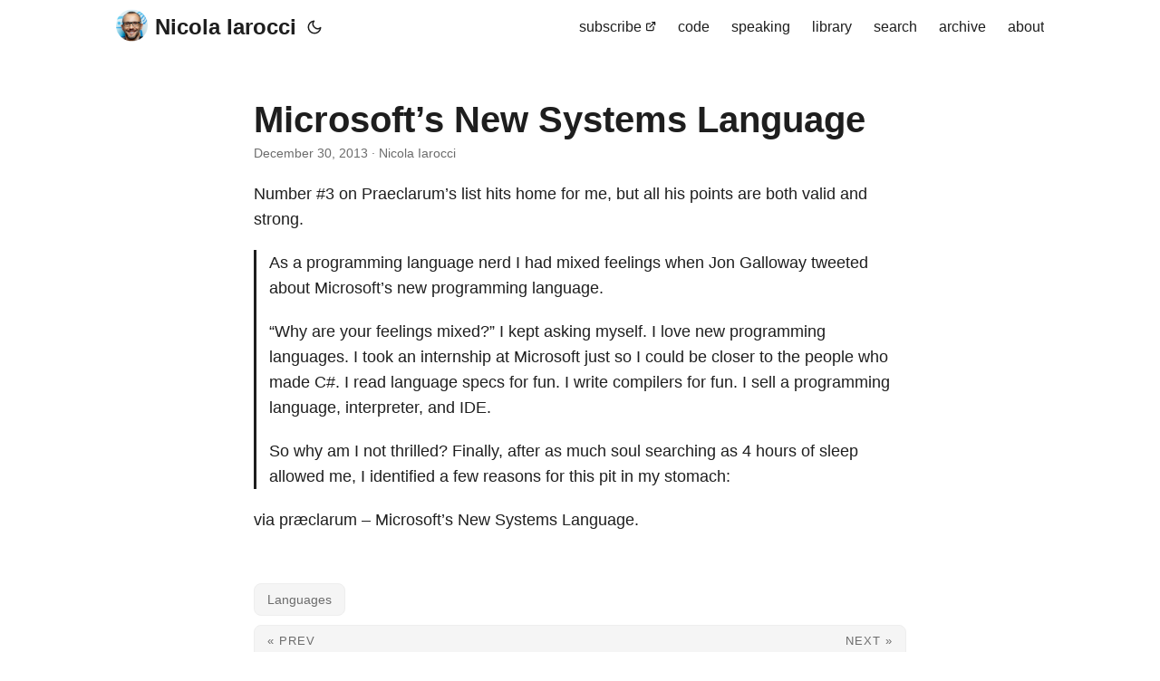

--- FILE ---
content_type: text/html; charset=utf-8
request_url: https://nicolaiarocci.com/microsofts-new-systems-language/
body_size: 3141
content:
<!doctype html><html lang=en dir=auto><head><meta charset=utf-8><meta http-equiv=X-UA-Compatible content="IE=edge"><meta name=viewport content="width=device-width,initial-scale=1,shrink-to-fit=no"><meta name=robots content="index, follow"><title>Microsoft’s New Systems Language | Nicola Iarocci</title>
<meta name=keywords content="languages"><meta name=description content="Number #3 on Praeclarum’s list hits home for me, but all his points are both valid and strong.

As a programming language nerd I had mixed feelings when Jon Galloway tweeted about Microsoft’s new programming language.
“Why are your feelings mixed?” I kept asking myself. I love new programming languages. I took an internship at Microsoft just so I could be closer to the people who made C#. I read language specs for fun. I write compilers for fun. I sell a programming language, interpreter, and IDE."><meta name=author content="Nicola Iarocci"><link rel=canonical href=https://nicolaiarocci.com/microsofts-new-systems-language/><link crossorigin=anonymous href=/assets/css/stylesheet.45e028aa8ce0961349adf411b013ee39406be2c0bc80d4ea3fc04555f7f4611a.css integrity="sha256-ReAoqozglhNJrfQRsBPuOUBr4sC8gNTqP8BFVff0YRo=" rel="preload stylesheet" as=style><link rel=icon href=https://nicolaiarocci.com/images/favicon.ico><link rel=icon type=image/png sizes=16x16 href=https://nicolaiarocci.com/images/favicon16x16.ico><link rel=icon type=image/png sizes=32x32 href=https://nicolaiarocci.com/images/favicon32x32.ico><link rel=apple-touch-icon href=https://nicolaiarocci.com/images/favicon.ico><link rel=mask-icon href=https://nicolaiarocci.com/images/favicon.ico><meta name=theme-color content="#2e2e33"><meta name=msapplication-TileColor content="#2e2e33"><link rel=alternate hreflang=en href=https://nicolaiarocci.com/microsofts-new-systems-language/><noscript><style>#theme-toggle,.top-link{display:none}</style><style>@media(prefers-color-scheme:dark){:root{--theme:rgb(29, 30, 32);--entry:rgb(46, 46, 51);--primary:rgb(218, 218, 219);--secondary:rgb(155, 156, 157);--tertiary:rgb(65, 66, 68);--content:rgb(196, 196, 197);--code-block-bg:rgb(46, 46, 51);--code-bg:rgb(55, 56, 62);--border:rgb(51, 51, 51)}.list{background:var(--theme)}.list:not(.dark)::-webkit-scrollbar-track{background:0 0}.list:not(.dark)::-webkit-scrollbar-thumb{border-color:var(--theme)}}</style></noscript><meta property="og:url" content="https://nicolaiarocci.com/microsofts-new-systems-language/"><meta property="og:site_name" content="Nicola Iarocci"><meta property="og:title" content="Microsoft’s New Systems Language"><meta property="og:description" content="Number #3 on Praeclarum’s list hits home for me, but all his points are both valid and strong.
As a programming language nerd I had mixed feelings when Jon Galloway tweeted about Microsoft’s new programming language.
“Why are your feelings mixed?” I kept asking myself. I love new programming languages. I took an internship at Microsoft just so I could be closer to the people who made C#. I read language specs for fun. I write compilers for fun. I sell a programming language, interpreter, and IDE."><meta property="og:locale" content="en"><meta property="og:type" content="article"><meta property="article:section" content="post"><meta property="article:published_time" content="2013-12-30T00:00:00+00:00"><meta property="article:modified_time" content="2013-12-30T00:00:00+00:00"><meta property="article:tag" content="Languages"><meta name=twitter:card content="summary"><meta name=twitter:title content="Microsoft’s New Systems Language"><meta name=twitter:description content="Number #3 on Praeclarum’s list hits home for me, but all his points are both valid and strong.

As a programming language nerd I had mixed feelings when Jon Galloway tweeted about Microsoft’s new programming language.
“Why are your feelings mixed?” I kept asking myself. I love new programming languages. I took an internship at Microsoft just so I could be closer to the people who made C#. I read language specs for fun. I write compilers for fun. I sell a programming language, interpreter, and IDE."><script type=application/ld+json>{"@context":"https://schema.org","@type":"BreadcrumbList","itemListElement":[{"@type":"ListItem","position":1,"name":"Posts","item":"https://nicolaiarocci.com/post/"},{"@type":"ListItem","position":2,"name":"Microsoft’s New Systems Language","item":"https://nicolaiarocci.com/microsofts-new-systems-language/"}]}</script><script type=application/ld+json>{"@context":"https://schema.org","@type":"BlogPosting","headline":"Microsoft’s New Systems Language","name":"Microsoft’s New Systems Language","description":"Number #3 on Praeclarum’s list hits home for me, but all his points are both valid and strong.\nAs a programming language nerd I had mixed feelings when Jon Galloway tweeted about Microsoft’s new programming language.\n“Why are your feelings mixed?” I kept asking myself. I love new programming languages. I took an internship at Microsoft just so I could be closer to the people who made C#. I read language specs for fun. I write compilers for fun. I sell a programming language, interpreter, and IDE.\n","keywords":["languages"],"articleBody":"Number #3 on Praeclarum’s list hits home for me, but all his points are both valid and strong.\nAs a programming language nerd I had mixed feelings when Jon Galloway tweeted about Microsoft’s new programming language.\n“Why are your feelings mixed?” I kept asking myself. I love new programming languages. I took an internship at Microsoft just so I could be closer to the people who made C#. I read language specs for fun. I write compilers for fun. I sell a programming language, interpreter, and IDE.\nSo why am I not thrilled? Finally, after as much soul searching as 4 hours of sleep allowed me, I identified a few reasons for this pit in my stomach:\nvia præclarum – Microsoft’s New Systems Language.\n","wordCount":"124","inLanguage":"en","datePublished":"2013-12-30T00:00:00Z","dateModified":"2013-12-30T00:00:00Z","author":{"@type":"Person","name":"Nicola Iarocci"},"mainEntityOfPage":{"@type":"WebPage","@id":"https://nicolaiarocci.com/microsofts-new-systems-language/"},"publisher":{"@type":"Organization","name":"Nicola Iarocci","logo":{"@type":"ImageObject","url":"https://nicolaiarocci.com/images/favicon.ico"}}}</script></head><body id=top><script>localStorage.getItem("pref-theme")==="dark"?document.body.classList.add("dark"):localStorage.getItem("pref-theme")==="light"?document.body.classList.remove("dark"):window.matchMedia("(prefers-color-scheme: dark)").matches&&document.body.classList.add("dark")</script><header class=header><nav class=nav><div class=logo><a href=https://nicolaiarocci.com/ accesskey=h title="Nicola Iarocci (Alt + H)"><img src=https://nicolaiarocci.com/images/avatar.png alt aria-label=logo height=35>Nicola Iarocci</a><div class=logo-switches><button id=theme-toggle accesskey=t title="(Alt + T)"><svg id="moon" width="24" height="18" viewBox="0 0 24 24" fill="none" stroke="currentcolor" stroke-width="2" stroke-linecap="round" stroke-linejoin="round"><path d="M21 12.79A9 9 0 1111.21 3 7 7 0 0021 12.79z"/></svg><svg id="sun" width="24" height="18" viewBox="0 0 24 24" fill="none" stroke="currentcolor" stroke-width="2" stroke-linecap="round" stroke-linejoin="round"><circle cx="12" cy="12" r="5"/><line x1="12" y1="1" x2="12" y2="3"/><line x1="12" y1="21" x2="12" y2="23"/><line x1="4.22" y1="4.22" x2="5.64" y2="5.64"/><line x1="18.36" y1="18.36" x2="19.78" y2="19.78"/><line x1="1" y1="12" x2="3" y2="12"/><line x1="21" y1="12" x2="23" y2="12"/><line x1="4.22" y1="19.78" x2="5.64" y2="18.36"/><line x1="18.36" y1="5.64" x2="19.78" y2="4.22"/></svg></button></div></div><ul id=menu><li><a href=https://buttondown.email/nicolaiarocci title=subscribe><span>subscribe</span>&nbsp;<svg fill="none" shape-rendering="geometricPrecision" stroke="currentcolor" stroke-linecap="round" stroke-linejoin="round" stroke-width="2.5" viewBox="0 0 24 24" height="12" width="12"><path d="M18 13v6a2 2 0 01-2 2H5a2 2 0 01-2-2V8a2 2 0 012-2h6"/><path d="M15 3h6v6"/><path d="M10 14 21 3"/></svg></a></li><li><a href=https://nicolaiarocci.com/opensource/ title=code><span>code</span></a></li><li><a href=https://nicolaiarocci.com/speaking/ title=speaking><span>speaking</span></a></li><li><a href=https://nicolaiarocci.com/books-i-have-read/ title=library><span>library</span></a></li><li><a href=https://nicolaiarocci.com/search/ title="search (Alt + /)" accesskey=/><span>search</span></a></li><li><a href=https://nicolaiarocci.com/archives/ title=archive><span>archive</span></a></li><li><a href=https://nicolaiarocci.com/about/ title=about><span>about</span></a></li></ul></nav></header><main class=main><article class=post-single><header class=post-header><h1 class="post-title entry-hint-parent">Microsoft’s New Systems Language</h1><div class=post-meta><span title='2013-12-30 00:00:00 +0000 UTC'>December 30, 2013</span>&nbsp;·&nbsp;Nicola Iarocci</div></header><div class=post-content><p>Number #3 on Praeclarum’s list hits home for me, but all his points are both valid and strong.</p><blockquote><p>As a programming language nerd I had mixed feelings when Jon Galloway tweeted about Microsoft’s new programming language.</p><p>“Why are your feelings mixed?” I kept asking myself. I love new programming languages. I took an internship at Microsoft just so I could be closer to the people who made C#. I read language specs for fun. I write compilers for fun. I sell a programming language, interpreter, and IDE.</p><p>So why am I not thrilled? Finally, after as much soul searching as 4 hours of sleep allowed me, I identified a few reasons for this pit in my stomach:</p></blockquote><p>via præclarum – Microsoft’s New Systems Language.</p></div><footer class=post-footer><ul class=post-tags><li><a href=https://nicolaiarocci.com/tags/languages/>Languages</a></li></ul><nav class=paginav><a class=prev href=https://nicolaiarocci.com/alex-gaynor-about-python-3/><span class=title>« Prev</span><br><span>Alex Gaynor — About Python 3</span>
</a><a class=next href=https://nicolaiarocci.com/happens-one-coworkers-dies/><span class=title>Next »</span><br><span>What Happens When One of Your Coworkers Dies</span></a></nav></footer></article></main><footer class=footer><span>Produced / Written / Maintained by <a href=/>Nicola Iarocci</a> since 2010</span></footer><a href=#top aria-label="go to top" title="Go to Top (Alt + G)" class=top-link id=top-link accesskey=g><svg viewBox="0 0 12 6" fill="currentcolor"><path d="M12 6H0l6-6z"/></svg>
</a><script>let menu=document.getElementById("menu");menu&&(menu.scrollLeft=localStorage.getItem("menu-scroll-position"),menu.onscroll=function(){localStorage.setItem("menu-scroll-position",menu.scrollLeft)}),document.querySelectorAll('a[href^="#"]').forEach(e=>{e.addEventListener("click",function(e){e.preventDefault();var t=this.getAttribute("href").substr(1);window.matchMedia("(prefers-reduced-motion: reduce)").matches?document.querySelector(`[id='${decodeURIComponent(t)}']`).scrollIntoView():document.querySelector(`[id='${decodeURIComponent(t)}']`).scrollIntoView({behavior:"smooth"}),t==="top"?history.replaceState(null,null," "):history.pushState(null,null,`#${t}`)})})</script><script>var mybutton=document.getElementById("top-link");window.onscroll=function(){document.body.scrollTop>800||document.documentElement.scrollTop>800?(mybutton.style.visibility="visible",mybutton.style.opacity="1"):(mybutton.style.visibility="hidden",mybutton.style.opacity="0")}</script><script>document.getElementById("theme-toggle").addEventListener("click",()=>{document.body.className.includes("dark")?(document.body.classList.remove("dark"),localStorage.setItem("pref-theme","light")):(document.body.classList.add("dark"),localStorage.setItem("pref-theme","dark"))})</script></body></html>